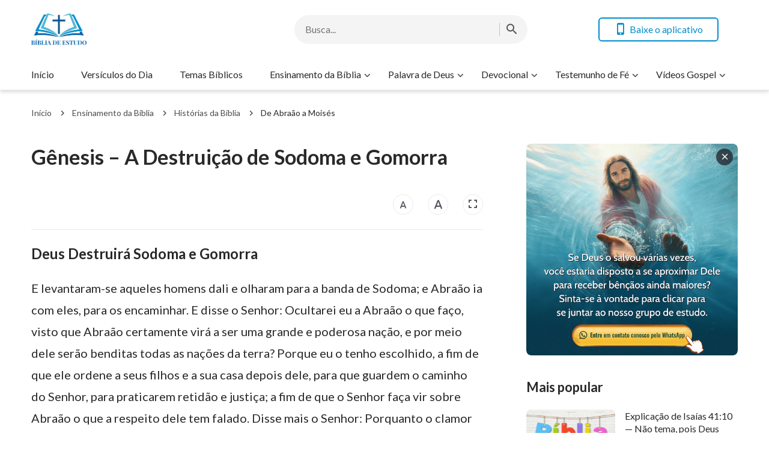

--- FILE ---
content_type: text/html; charset=UTF-8
request_url: https://www.bibliadeestudo.org/destruction-of-sodom-and-gomorrah.html
body_size: 16581
content:
<!DOCTYPE html>
<html dir="ltr" lang="pt-PT" prefix="og: https://ogp.me/ns#">
<head>
	<meta charset="UTF-8">
	<meta http-equiv='Content-Type' content='text/html; charset=utf-8' />
	<meta name="viewport" content="width=device-width, maximum-scale=1, minimum-scale=1, initial-scale=1, user-scalable=no, shrink-to-fit=no">
	<meta name="format-detection" content="telephone=no">
	<link rel="profile" href="https://gmpg.org/xfn/11">
	<!-- google fonts -->
		<link rel="preconnect" href="https://fonts.gstatic.com">
	<link href="https://fonts.googleapis.com/css2?family=Lato:wght@400;700&display=swap" rel="stylesheet">
	<!-- fonts icon -->
	<link rel="preload" as="style" href="https://centereu.kingdomsalvation.org/cdn/zq/common/zq-components/fonts/style.css?v=240925">
	<link rel="stylesheet" href="https://centereu.kingdomsalvation.org/cdn/zq/common/zq-components/fonts/style.css?v=240925">
	<!-- framework -->
	<link rel="preload" as="style" href="https://www.bibliadeestudo.org/wp-content/themes/genesis-child/static/dist/framework/framework-pt.min.css?v=240925">
	<link rel="stylesheet" href="https://www.bibliadeestudo.org/wp-content/themes/genesis-child/static/dist/framework/framework-pt.min.css?v=240925">
	<!-- zq-components -->
	<link rel="preload" as="style" href="https://centereu.kingdomsalvation.org/cdn/zq/common/zq-components/css/zq-components.css?v=240925">
	<link rel="stylesheet" href="https://centereu.kingdomsalvation.org/cdn/zq/common/zq-components/css/zq-components.css?v=240925">
	<!-- header css -->
	<link rel="preload" as="style" href="https://centereu.kingdomsalvation.org/cdn/zq/common/findshepherd/header/header.min.css?v=240925">
	<link rel="stylesheet" type="text/css" href="https://centereu.kingdomsalvation.org/cdn/zq/common/findshepherd/header/header.min.css?v=240925">
	<!-- footer css -->
	<link rel="stylesheet" type="text/css" href="https://centereu.kingdomsalvation.org/cdn/zq/common/findshepherd/footer/footer02.min.css?v=240925" media="print" onload="this.media='all'">
	<title>Gênesis – A Destruição de Sodoma e Gomorra | BÍBLIA DE ESTUDO</title>

		<!-- All in One SEO 4.5.6 - aioseo.com -->
		<meta name="description" content="A Destruição de Sodoma e Gomorra: ...Então o Senhor, da sua parte, fez chover do céu enxofre e fogo sobre Sodoma e Gomorra. E subverteu aquelas cidades e toda a planície, e todos os moradores das cidades, e o que nascia da terra. Mas a mulher de Ló olhou para trás e ficou convertida em uma estátua de sal. E Abraão levantou-se de madrugada, e foi ao lugar onde estivera em pé diante do Senhor." />
		<meta name="robots" content="max-image-preview:large" />
		<link rel="canonical" href="https://www.bibliadeestudo.org/destruction-of-sodom-and-gomorrah.html" />
		<meta name="generator" content="All in One SEO (AIOSEO) 4.5.6" />
		<meta property="og:locale" content="pt_PT" />
		<meta property="og:site_name" content="BÍBLIA DE ESTUDO | A Site do Evangelho da BÍBLIA DE ESTUDO ajuda os cristãos a estudar melhor a Bíblia." />
		<meta property="og:type" content="article" />
		<meta property="og:title" content="Gênesis – A Destruição de Sodoma e Gomorra | BÍBLIA DE ESTUDO" />
		<meta property="og:description" content="A Destruição de Sodoma e Gomorra: ...Então o Senhor, da sua parte, fez chover do céu enxofre e fogo sobre Sodoma e Gomorra. E subverteu aquelas cidades e toda a planície, e todos os moradores das cidades, e o que nascia da terra. Mas a mulher de Ló olhou para trás e ficou convertida em uma estátua de sal. E Abraão levantou-se de madrugada, e foi ao lugar onde estivera em pé diante do Senhor." />
		<meta property="og:url" content="https://www.bibliadeestudo.org/destruction-of-sodom-and-gomorrah.html" />
		<meta property="og:image" content="https://www.bibliadeestudo.org/wp-content/uploads/2018/12/The-Destruction-of-Sodom-and-Gomorrah.jpg?v=240925" />
		<meta property="og:image:secure_url" content="https://www.bibliadeestudo.org/wp-content/uploads/2018/12/The-Destruction-of-Sodom-and-Gomorrah.jpg?v=240925" />
		<meta property="og:image:width" content="640" />
		<meta property="og:image:height" content="360" />
		<meta property="article:published_time" content="2018-12-11T13:52:51+00:00" />
		<meta property="article:modified_time" content="2019-10-11T09:59:07+00:00" />
		<meta name="twitter:card" content="summary" />
		<meta name="twitter:title" content="Gênesis – A Destruição de Sodoma e Gomorra | BÍBLIA DE ESTUDO" />
		<meta name="twitter:description" content="A Destruição de Sodoma e Gomorra: ...Então o Senhor, da sua parte, fez chover do céu enxofre e fogo sobre Sodoma e Gomorra. E subverteu aquelas cidades e toda a planície, e todos os moradores das cidades, e o que nascia da terra. Mas a mulher de Ló olhou para trás e ficou convertida em uma estátua de sal. E Abraão levantou-se de madrugada, e foi ao lugar onde estivera em pé diante do Senhor." />
		<meta name="twitter:image" content="https://www.bibliadeestudo.org/wp-content/uploads/2018/12/The-Destruction-of-Sodom-and-Gomorrah.jpg" />
		<script type="application/ld+json" class="aioseo-schema">
			{"@context":"https:\/\/schema.org","@graph":[{"@type":"Article","@id":"https:\/\/www.bibliadeestudo.org\/destruction-of-sodom-and-gomorrah.html#article","name":"G\u00eanesis \u2013 A Destrui\u00e7\u00e3o de Sodoma e Gomorra | B\u00cdBLIA DE ESTUDO","headline":"G\u00eanesis \u2013 A Destrui\u00e7\u00e3o de Sodoma e Gomorra","author":{"@id":"https:\/\/www.bibliadeestudo.org\/author\/StationWebmaster-gGTl9#author"},"publisher":{"@id":"https:\/\/www.bibliadeestudo.org\/#organization"},"image":{"@type":"ImageObject","url":"https:\/\/www.bibliadeestudo.org\/wp-content\/uploads\/2018\/12\/The-Destruction-of-Sodom-and-Gomorrah.jpg","width":640,"height":360,"caption":"G\u00eanesis \u2013 A Destrui\u00e7\u00e3o de Sodoma e Gomorra"},"datePublished":"2018-12-11T13:52:51+00:00","dateModified":"2019-10-11T10:59:07+01:00","inLanguage":"pt-PT","mainEntityOfPage":{"@id":"https:\/\/www.bibliadeestudo.org\/destruction-of-sodom-and-gomorrah.html#webpage"},"isPartOf":{"@id":"https:\/\/www.bibliadeestudo.org\/destruction-of-sodom-and-gomorrah.html#webpage"},"articleSection":"De Abra\u00e3o a Mois\u00e9s, Hist\u00f3ria de Abra\u00e3o"},{"@type":"BreadcrumbList","@id":"https:\/\/www.bibliadeestudo.org\/destruction-of-sodom-and-gomorrah.html#breadcrumblist","itemListElement":[{"@type":"ListItem","@id":"https:\/\/www.bibliadeestudo.org\/#listItem","position":1,"name":"Home"}]},{"@type":"Organization","@id":"https:\/\/www.bibliadeestudo.org\/#organization","name":"B\u00cdBLIA DE ESTUDO","url":"https:\/\/www.bibliadeestudo.org\/"},{"@type":"Person","@id":"https:\/\/www.bibliadeestudo.org\/author\/StationWebmaster-gGTl9#author","url":"https:\/\/www.bibliadeestudo.org\/author\/StationWebmaster-gGTl9","name":"\u7ad9\u957f","image":{"@type":"ImageObject","@id":"https:\/\/www.bibliadeestudo.org\/destruction-of-sodom-and-gomorrah.html#authorImage","url":"https:\/\/secure.gravatar.com\/avatar\/79804aefe435a880cb95da8e215299c5?s=96&d=mm&r=g","width":96,"height":96,"caption":"\u7ad9\u957f"}},{"@type":"WebPage","@id":"https:\/\/www.bibliadeestudo.org\/destruction-of-sodom-and-gomorrah.html#webpage","url":"https:\/\/www.bibliadeestudo.org\/destruction-of-sodom-and-gomorrah.html","name":"G\u00eanesis \u2013 A Destrui\u00e7\u00e3o de Sodoma e Gomorra | B\u00cdBLIA DE ESTUDO","description":"A Destrui\u00e7\u00e3o de Sodoma e Gomorra: ...Ent\u00e3o o Senhor, da sua parte, fez chover do c\u00e9u enxofre e fogo sobre Sodoma e Gomorra. E subverteu aquelas cidades e toda a plan\u00edcie, e todos os moradores das cidades, e o que nascia da terra. Mas a mulher de L\u00f3 olhou para tr\u00e1s e ficou convertida em uma est\u00e1tua de sal. E Abra\u00e3o levantou-se de madrugada, e foi ao lugar onde estivera em p\u00e9 diante do Senhor.","inLanguage":"pt-PT","isPartOf":{"@id":"https:\/\/www.bibliadeestudo.org\/#website"},"breadcrumb":{"@id":"https:\/\/www.bibliadeestudo.org\/destruction-of-sodom-and-gomorrah.html#breadcrumblist"},"author":{"@id":"https:\/\/www.bibliadeestudo.org\/author\/StationWebmaster-gGTl9#author"},"creator":{"@id":"https:\/\/www.bibliadeestudo.org\/author\/StationWebmaster-gGTl9#author"},"image":{"@type":"ImageObject","url":"https:\/\/www.bibliadeestudo.org\/wp-content\/uploads\/2018\/12\/The-Destruction-of-Sodom-and-Gomorrah.jpg","@id":"https:\/\/www.bibliadeestudo.org\/destruction-of-sodom-and-gomorrah.html\/#mainImage","width":640,"height":360,"caption":"G\u00eanesis \u2013 A Destrui\u00e7\u00e3o de Sodoma e Gomorra"},"primaryImageOfPage":{"@id":"https:\/\/www.bibliadeestudo.org\/destruction-of-sodom-and-gomorrah.html#mainImage"},"datePublished":"2018-12-11T13:52:51+00:00","dateModified":"2019-10-11T10:59:07+01:00"},{"@type":"WebSite","@id":"https:\/\/www.bibliadeestudo.org\/#website","url":"https:\/\/www.bibliadeestudo.org\/","name":"B\u00cdBLIA DE ESTUDO","description":"A Site do Evangelho da B\u00cdBLIA DE ESTUDO ajuda os crist\u00e3os a estudar melhor a B\u00edblia.","inLanguage":"pt-PT","publisher":{"@id":"https:\/\/www.bibliadeestudo.org\/#organization"}}]}
		</script>
		<!-- All in One SEO -->

<link rel='dns-prefetch' href='//centereu.kingdomsalvation.org' />
<link rel="alternate" type="application/rss+xml" title="BÍBLIA DE ESTUDO &raquo; Feed" href="https://www.bibliadeestudo.org/feed" />
<link rel="alternate" type="application/rss+xml" title="BÍBLIA DE ESTUDO &raquo; Feed de comentários" href="https://www.bibliadeestudo.org/comments/feed" />
<link rel="alternate" type="application/rss+xml" title="Feed de comentários de BÍBLIA DE ESTUDO &raquo; Gênesis – A Destruição de Sodoma e Gomorra" href="https://www.bibliadeestudo.org/destruction-of-sodom-and-gomorrah.html/feed" />
<style id='classic-theme-styles-inline-css' type='text/css'>
/*! This file is auto-generated */
.wp-block-button__link{color:#fff;background-color:#32373c;border-radius:9999px;box-shadow:none;text-decoration:none;padding:calc(.667em + 2px) calc(1.333em + 2px);font-size:1.125em}.wp-block-file__button{background:#32373c;color:#fff;text-decoration:none}
</style>
<style id='global-styles-inline-css' type='text/css'>
body{--wp--preset--color--black: #000000;--wp--preset--color--cyan-bluish-gray: #abb8c3;--wp--preset--color--white: #ffffff;--wp--preset--color--pale-pink: #f78da7;--wp--preset--color--vivid-red: #cf2e2e;--wp--preset--color--luminous-vivid-orange: #ff6900;--wp--preset--color--luminous-vivid-amber: #fcb900;--wp--preset--color--light-green-cyan: #7bdcb5;--wp--preset--color--vivid-green-cyan: #00d084;--wp--preset--color--pale-cyan-blue: #8ed1fc;--wp--preset--color--vivid-cyan-blue: #0693e3;--wp--preset--color--vivid-purple: #9b51e0;--wp--preset--gradient--vivid-cyan-blue-to-vivid-purple: linear-gradient(135deg,rgba(6,147,227,1) 0%,rgb(155,81,224) 100%);--wp--preset--gradient--light-green-cyan-to-vivid-green-cyan: linear-gradient(135deg,rgb(122,220,180) 0%,rgb(0,208,130) 100%);--wp--preset--gradient--luminous-vivid-amber-to-luminous-vivid-orange: linear-gradient(135deg,rgba(252,185,0,1) 0%,rgba(255,105,0,1) 100%);--wp--preset--gradient--luminous-vivid-orange-to-vivid-red: linear-gradient(135deg,rgba(255,105,0,1) 0%,rgb(207,46,46) 100%);--wp--preset--gradient--very-light-gray-to-cyan-bluish-gray: linear-gradient(135deg,rgb(238,238,238) 0%,rgb(169,184,195) 100%);--wp--preset--gradient--cool-to-warm-spectrum: linear-gradient(135deg,rgb(74,234,220) 0%,rgb(151,120,209) 20%,rgb(207,42,186) 40%,rgb(238,44,130) 60%,rgb(251,105,98) 80%,rgb(254,248,76) 100%);--wp--preset--gradient--blush-light-purple: linear-gradient(135deg,rgb(255,206,236) 0%,rgb(152,150,240) 100%);--wp--preset--gradient--blush-bordeaux: linear-gradient(135deg,rgb(254,205,165) 0%,rgb(254,45,45) 50%,rgb(107,0,62) 100%);--wp--preset--gradient--luminous-dusk: linear-gradient(135deg,rgb(255,203,112) 0%,rgb(199,81,192) 50%,rgb(65,88,208) 100%);--wp--preset--gradient--pale-ocean: linear-gradient(135deg,rgb(255,245,203) 0%,rgb(182,227,212) 50%,rgb(51,167,181) 100%);--wp--preset--gradient--electric-grass: linear-gradient(135deg,rgb(202,248,128) 0%,rgb(113,206,126) 100%);--wp--preset--gradient--midnight: linear-gradient(135deg,rgb(2,3,129) 0%,rgb(40,116,252) 100%);--wp--preset--font-size--small: 13px;--wp--preset--font-size--medium: 20px;--wp--preset--font-size--large: 36px;--wp--preset--font-size--x-large: 42px;--wp--preset--spacing--20: 0.44rem;--wp--preset--spacing--30: 0.67rem;--wp--preset--spacing--40: 1rem;--wp--preset--spacing--50: 1.5rem;--wp--preset--spacing--60: 2.25rem;--wp--preset--spacing--70: 3.38rem;--wp--preset--spacing--80: 5.06rem;--wp--preset--shadow--natural: 6px 6px 9px rgba(0, 0, 0, 0.2);--wp--preset--shadow--deep: 12px 12px 50px rgba(0, 0, 0, 0.4);--wp--preset--shadow--sharp: 6px 6px 0px rgba(0, 0, 0, 0.2);--wp--preset--shadow--outlined: 6px 6px 0px -3px rgba(255, 255, 255, 1), 6px 6px rgba(0, 0, 0, 1);--wp--preset--shadow--crisp: 6px 6px 0px rgba(0, 0, 0, 1);}:where(.is-layout-flex){gap: 0.5em;}:where(.is-layout-grid){gap: 0.5em;}body .is-layout-flow > .alignleft{float: left;margin-inline-start: 0;margin-inline-end: 2em;}body .is-layout-flow > .alignright{float: right;margin-inline-start: 2em;margin-inline-end: 0;}body .is-layout-flow > .aligncenter{margin-left: auto !important;margin-right: auto !important;}body .is-layout-constrained > .alignleft{float: left;margin-inline-start: 0;margin-inline-end: 2em;}body .is-layout-constrained > .alignright{float: right;margin-inline-start: 2em;margin-inline-end: 0;}body .is-layout-constrained > .aligncenter{margin-left: auto !important;margin-right: auto !important;}body .is-layout-constrained > :where(:not(.alignleft):not(.alignright):not(.alignfull)){max-width: var(--wp--style--global--content-size);margin-left: auto !important;margin-right: auto !important;}body .is-layout-constrained > .alignwide{max-width: var(--wp--style--global--wide-size);}body .is-layout-flex{display: flex;}body .is-layout-flex{flex-wrap: wrap;align-items: center;}body .is-layout-flex > *{margin: 0;}body .is-layout-grid{display: grid;}body .is-layout-grid > *{margin: 0;}:where(.wp-block-columns.is-layout-flex){gap: 2em;}:where(.wp-block-columns.is-layout-grid){gap: 2em;}:where(.wp-block-post-template.is-layout-flex){gap: 1.25em;}:where(.wp-block-post-template.is-layout-grid){gap: 1.25em;}.has-black-color{color: var(--wp--preset--color--black) !important;}.has-cyan-bluish-gray-color{color: var(--wp--preset--color--cyan-bluish-gray) !important;}.has-white-color{color: var(--wp--preset--color--white) !important;}.has-pale-pink-color{color: var(--wp--preset--color--pale-pink) !important;}.has-vivid-red-color{color: var(--wp--preset--color--vivid-red) !important;}.has-luminous-vivid-orange-color{color: var(--wp--preset--color--luminous-vivid-orange) !important;}.has-luminous-vivid-amber-color{color: var(--wp--preset--color--luminous-vivid-amber) !important;}.has-light-green-cyan-color{color: var(--wp--preset--color--light-green-cyan) !important;}.has-vivid-green-cyan-color{color: var(--wp--preset--color--vivid-green-cyan) !important;}.has-pale-cyan-blue-color{color: var(--wp--preset--color--pale-cyan-blue) !important;}.has-vivid-cyan-blue-color{color: var(--wp--preset--color--vivid-cyan-blue) !important;}.has-vivid-purple-color{color: var(--wp--preset--color--vivid-purple) !important;}.has-black-background-color{background-color: var(--wp--preset--color--black) !important;}.has-cyan-bluish-gray-background-color{background-color: var(--wp--preset--color--cyan-bluish-gray) !important;}.has-white-background-color{background-color: var(--wp--preset--color--white) !important;}.has-pale-pink-background-color{background-color: var(--wp--preset--color--pale-pink) !important;}.has-vivid-red-background-color{background-color: var(--wp--preset--color--vivid-red) !important;}.has-luminous-vivid-orange-background-color{background-color: var(--wp--preset--color--luminous-vivid-orange) !important;}.has-luminous-vivid-amber-background-color{background-color: var(--wp--preset--color--luminous-vivid-amber) !important;}.has-light-green-cyan-background-color{background-color: var(--wp--preset--color--light-green-cyan) !important;}.has-vivid-green-cyan-background-color{background-color: var(--wp--preset--color--vivid-green-cyan) !important;}.has-pale-cyan-blue-background-color{background-color: var(--wp--preset--color--pale-cyan-blue) !important;}.has-vivid-cyan-blue-background-color{background-color: var(--wp--preset--color--vivid-cyan-blue) !important;}.has-vivid-purple-background-color{background-color: var(--wp--preset--color--vivid-purple) !important;}.has-black-border-color{border-color: var(--wp--preset--color--black) !important;}.has-cyan-bluish-gray-border-color{border-color: var(--wp--preset--color--cyan-bluish-gray) !important;}.has-white-border-color{border-color: var(--wp--preset--color--white) !important;}.has-pale-pink-border-color{border-color: var(--wp--preset--color--pale-pink) !important;}.has-vivid-red-border-color{border-color: var(--wp--preset--color--vivid-red) !important;}.has-luminous-vivid-orange-border-color{border-color: var(--wp--preset--color--luminous-vivid-orange) !important;}.has-luminous-vivid-amber-border-color{border-color: var(--wp--preset--color--luminous-vivid-amber) !important;}.has-light-green-cyan-border-color{border-color: var(--wp--preset--color--light-green-cyan) !important;}.has-vivid-green-cyan-border-color{border-color: var(--wp--preset--color--vivid-green-cyan) !important;}.has-pale-cyan-blue-border-color{border-color: var(--wp--preset--color--pale-cyan-blue) !important;}.has-vivid-cyan-blue-border-color{border-color: var(--wp--preset--color--vivid-cyan-blue) !important;}.has-vivid-purple-border-color{border-color: var(--wp--preset--color--vivid-purple) !important;}.has-vivid-cyan-blue-to-vivid-purple-gradient-background{background: var(--wp--preset--gradient--vivid-cyan-blue-to-vivid-purple) !important;}.has-light-green-cyan-to-vivid-green-cyan-gradient-background{background: var(--wp--preset--gradient--light-green-cyan-to-vivid-green-cyan) !important;}.has-luminous-vivid-amber-to-luminous-vivid-orange-gradient-background{background: var(--wp--preset--gradient--luminous-vivid-amber-to-luminous-vivid-orange) !important;}.has-luminous-vivid-orange-to-vivid-red-gradient-background{background: var(--wp--preset--gradient--luminous-vivid-orange-to-vivid-red) !important;}.has-very-light-gray-to-cyan-bluish-gray-gradient-background{background: var(--wp--preset--gradient--very-light-gray-to-cyan-bluish-gray) !important;}.has-cool-to-warm-spectrum-gradient-background{background: var(--wp--preset--gradient--cool-to-warm-spectrum) !important;}.has-blush-light-purple-gradient-background{background: var(--wp--preset--gradient--blush-light-purple) !important;}.has-blush-bordeaux-gradient-background{background: var(--wp--preset--gradient--blush-bordeaux) !important;}.has-luminous-dusk-gradient-background{background: var(--wp--preset--gradient--luminous-dusk) !important;}.has-pale-ocean-gradient-background{background: var(--wp--preset--gradient--pale-ocean) !important;}.has-electric-grass-gradient-background{background: var(--wp--preset--gradient--electric-grass) !important;}.has-midnight-gradient-background{background: var(--wp--preset--gradient--midnight) !important;}.has-small-font-size{font-size: var(--wp--preset--font-size--small) !important;}.has-medium-font-size{font-size: var(--wp--preset--font-size--medium) !important;}.has-large-font-size{font-size: var(--wp--preset--font-size--large) !important;}.has-x-large-font-size{font-size: var(--wp--preset--font-size--x-large) !important;}
.wp-block-navigation a:where(:not(.wp-element-button)){color: inherit;}
:where(.wp-block-post-template.is-layout-flex){gap: 1.25em;}:where(.wp-block-post-template.is-layout-grid){gap: 1.25em;}
:where(.wp-block-columns.is-layout-flex){gap: 2em;}:where(.wp-block-columns.is-layout-grid){gap: 2em;}
.wp-block-pullquote{font-size: 1.5em;line-height: 1.6;}
</style>
<link rel='stylesheet' id='custom-style-global-css' href='https://centereu.kingdomsalvation.org/cdn/zq/common/zq-components/css/lang.css?ver=240925' type='text/css' media='all' />
<link rel="https://api.w.org/" href="https://www.bibliadeestudo.org/wp-json/" /><link rel="alternate" type="application/json" href="https://www.bibliadeestudo.org/wp-json/wp/v2/posts/2835" /><link rel="EditURI" type="application/rsd+xml" title="RSD" href="https://www.bibliadeestudo.org/xmlrpc.php?rsd" />
<meta name="generator" content="WordPress 6.4.7" />
<link rel='shortlink' href='https://www.bibliadeestudo.org/?p=2835' />
<script> window.ghAjax = {"ajaxurl":"https:\/\/www.bibliadeestudo.org\/wp-admin\/admin-ajax.php","security":"c9210af0d6"} </script> 
<meta property="fb:app_id" content="494675437667299" />
        <script type="application/javascript">
            window.$gh_config = {}
            window.$gh_config.comments_lang = "pt_PT"
            window.$gh_config.comments_platform = "facebook"
            window.$gh_config.fb_page_username = ""
        </script>

        <link rel="pingback" href="https://www.bibliadeestudo.org/xmlrpc.php" />
<link rel="icon" href="https://www.bibliadeestudo.org/wp-content/uploads/2018/09/cropped-BÍBLIA-DE-ESTUDO-1-200x200.png" sizes="32x32" />
<link rel="icon" href="https://www.bibliadeestudo.org/wp-content/uploads/2018/09/cropped-BÍBLIA-DE-ESTUDO-1-200x200.png" sizes="192x192" />
<link rel="apple-touch-icon" href="https://www.bibliadeestudo.org/wp-content/uploads/2018/09/cropped-BÍBLIA-DE-ESTUDO-1-200x200.png" />
<meta name="msapplication-TileImage" content="https://www.bibliadeestudo.org/wp-content/uploads/2018/09/cropped-BÍBLIA-DE-ESTUDO-1-480x480.png" />

			<script>
            (function(w,d,s,l,i){
                w[l]=w[l]||[];
                w[l].push({'gtm.start':new Date().getTime(),event:'gtm.js'});
                var f=d.getElementsByTagName(s)[0],j=d.createElement(s),dl=l != 'dataLayer'?'&l='+l:'';
                j.async=true;j.src='https://www.googletagmanager.com/gtm.js?id='+i+dl;
                f.parentNode.insertBefore(j, f);
            })
            (window, document, 'script', 'dataLayer', 'GTM-NGJPMMX');
		</script>
	
</head>

<body class="post-template-default single single-post postid-2835 single-format-standard wp-custom-logo site_template_find bibliadeestudo-pt-PT header-full-width content-sidebar genesis-breadcrumbs-hidden" data_chat_station="true" template_plan1>

	<noscript>
		<iframe src="https://www.googletagmanager.com/ns.html?id=GTM-NGJPMMX" height="0" width="0" style="display:none;visibility:hidden"></iframe>
	</noscript>
<!-- HEADER AD  -->
			<div class="header-commercial-wrap d-xl-none" data-mimetype="image" data-loop="true" data-fixed="false">
					<a href="https://chat.whatsapp.com/HrU962EIFG78fC9V7s1vRZ" class="recom-item messenger-payload"
														data-adname=""
							data-ref="HEADTOP-AD"
							data-mb-img="https://www.bibliadeestudo.org/wp-content/uploads/2025/11/ZB20251102-ZKPT007-PT-750×150-WhatsApp.gif"
							data-tab-img="https://www.bibliadeestudo.org/wp-content/uploads/2025/11/ZB20251102-ZKPT007-PT-1536×190-WhatsApp.gif"
							linkType="page_link"
							target="_blank">
					</a>
			</div>

			<script>
				if ("localStorage" in window) {
					try {
						var closeAd = window.localStorage.getItem("closeAd");
						var newTime = new Date().getTime();
						var oCommercial = document.querySelector(".header-commercial-wrap");
						if (closeAd) {
							var adInfo = JSON.parse(closeAd);
							var days = Math.floor((newTime - adInfo.time) / (1000 * 60 * 60 * 24));
							days < 1 && oCommercial.parentNode.removeChild(oCommercial);
						}
					} catch (error) {
						console.log("Sorry, window no localStorage !");
					}
				}
			</script>
		
<header id="web-header">
	<div class="header-headroom">
		<div class="container">
			<div class="header-perat-area d-flex">
				<a href="https://www.bibliadeestudo.org" class="logo">
					<img class="lazy" data-src="/wp-content/uploads/2021/02/LOGO.png" alt="logo">
					<h1>BÍBLIA DE ESTUDO</h1>
				</a>
				<!-- Search -->
				<!-- search start -->
<div class="js-search-content">
    <form role="search" method="get" class="search-form d-flex" action="https://www.bibliadeestudo.org"
    	data-localhost="https://www.bibliadeestudo.org"
    	no-gcse        data-type="site" >

        <div class="input-plate d-flex">
                        <input type="search" class="search-input search-field" placeholder="Busca..." name="s" autocomplete="off">
            <button class="clear-btn"><i class="icon-close"></i></button>

                        <button class="form-search-btn"><i class="icon-search"></i></button>
                    </div>
        
    </form>
</div>
<!-- search end -->				<!-- app download start -->
				<div class="head-operate d-none d-xl-flex">
										<button class="btn line-btn green-line get-apps"><i class="icon-phone"></i> Baixe o aplicativo</button>
															<script type="text/template" class="template">
						<a href="/easy-bible-topic.html"
						   data-logo="https://static.kingdomsalvation.org/cdn/images/common/Bible-Easy-Apps/Bible_Easy_App_Icon.png"
						   data-title="Baixe nosso App" data-apple-link="https://apps.apple.com/pt/app//id1406453265"
						   data-apple-img="https://static.kingdomsalvation.org/cdn/images/apple-store/App_Store_Badge_PTPT_blk.svg"
						   data-google-link="https://play.google.com/store/apps/details?id=org.biblesearches.easybible&amp;hl=pt"
						   data-google-img="https://static.kingdomsalvation.org/cdn/images/google-play/google-play-badge-PT.png"></a>
					</script>
				</div>
				<!-- app download end -->
				<div class="mb-parat d-flex d-xl-none">
					<button id="h-search-btn"><i class="icon-search"></i></button>
					<button class="btn-icon" id="h-sidenav-btn"><i class="icon-menu"></i></button>
				</div>
			</div>
			<!-- nav start -->
			<ul id="nav-menu" class="menu"><li class="menu-item menu-item-type-post_type menu-item-object-page menu-item-home"><a href="https://www.bibliadeestudo.org/">Início</a></li>
<li class="menu-item menu-item-type-taxonomy menu-item-object-category"><a href="https://www.bibliadeestudo.org/category/versiculo-do-dia">Versículos do Dia</a></li>
<li class="menu-item menu-item-type-taxonomy menu-item-object-category"><a href="https://www.bibliadeestudo.org/category/biblical-themes">Temas Bíblicos</a></li>
<li class="menu-item menu-item-type-custom menu-item-object-custom menu-item-has-children"><a href="https://www.bibliadeestudo.org/category/ensinamento-da-biblia">Ensinamento da Bíblia</a><button class="btn icon-expand-more"></button>
<ul class="sub-menu">
	<li class="menu-item menu-item-type-custom menu-item-object-custom"><a href="https://www.bibliadeestudo.org/category/ensinamento-da-biblia/frases-biblicas">Frases Bíblicas</a></li>
	<li class="menu-item menu-item-type-custom menu-item-object-custom"><a href="https://www.bibliadeestudo.org/category/ensinamento-da-biblia/biblical-reflections">Reflexões Bíblicas</a></li>
	<li class="menu-item menu-item-type-taxonomy menu-item-object-category current-post-ancestor current-menu-item"><a href="https://www.bibliadeestudo.org/category/ensinamento-da-biblia/Bible-Stories">Histórias da Bíblia</a></li>
	<li class="menu-item menu-item-type-taxonomy menu-item-object-category"><a href="https://www.bibliadeestudo.org/category/online-bible">Bíblia Online</a></li>
</ul>
</li>
<li class="menu-item menu-item-type-taxonomy menu-item-object-category menu-item-has-children"><a href="https://www.bibliadeestudo.org/category/palavra-de-Deus">Palavra de Deus</a><button class="btn icon-expand-more"></button>
<ul class="sub-menu">
	<li class="menu-item menu-item-type-taxonomy menu-item-object-category"><a href="https://www.bibliadeestudo.org/category/palavra-de-Deus/God-s-word-for-today">Palavra de Deus para Hoje</a></li>
	<li class="menu-item menu-item-type-taxonomy menu-item-object-category"><a href="https://www.bibliadeestudo.org/category/palavra-de-Deus/word-of-life">Palavra de Vida</a></li>
	<li class="menu-item menu-item-type-taxonomy menu-item-object-category"><a href="https://www.bibliadeestudo.org/category/palavra-de-Deus/knowing-God">Caminho para Conhecer a Deus</a></li>
</ul>
</li>
<li class="menu-item menu-item-type-taxonomy menu-item-object-category menu-item-has-children"><a href="https://www.bibliadeestudo.org/category/daily-devotional">Devocional</a><button class="btn icon-expand-more"></button>
<ul class="sub-menu">
	<li class="menu-item menu-item-type-taxonomy menu-item-object-category"><a href="https://www.bibliadeestudo.org/category/daily-devotional/studies-on-prayer">Estudos sobre Oração</a></li>
	<li class="menu-item menu-item-type-taxonomy menu-item-object-category"><a href="https://www.bibliadeestudo.org/category/daily-devotional/relationship-with-God">Relacionamento com Deus</a></li>
	<li class="menu-item menu-item-type-taxonomy menu-item-object-category"><a href="https://www.bibliadeestudo.org/category/daily-devotional/christian-reflection">Reflexão cristã</a></li>
	<li class="menu-item menu-item-type-taxonomy menu-item-object-category"><a href="https://www.bibliadeestudo.org/category/daily-devotional/pregacao-evangelica">Pregação Evangélica</a></li>
	<li class="menu-item menu-item-type-taxonomy menu-item-object-category"><a href="https://www.bibliadeestudo.org/category/daily-devotional/questions-and-answers">Perguntas e Respostas</a></li>
	<li class="menu-item menu-item-type-custom menu-item-object-custom menu-item-has-children"><a href="https://www.bibliadeestudo.org/category/mensagens-biblicas">Mensagens Bíblicas</a><button class="btn icon-expand-more"></button>
	<ul class="sub-menu">
		<li class="menu-item menu-item-type-taxonomy menu-item-object-category"><a href="https://www.bibliadeestudo.org/category/daily-devotional/mensagens-biblicas/bible-prophecies">Profecias Bíblicas</a></li>
		<li class="menu-item menu-item-type-taxonomy menu-item-object-category"><a href="https://www.bibliadeestudo.org/category/daily-devotional/mensagens-biblicas/return-of-Jesus-Christ">Volta de Jesus Cristo</a></li>
		<li class="menu-item menu-item-type-taxonomy menu-item-object-category"><a href="https://www.bibliadeestudo.org/category/daily-devotional/mensagens-biblicas/incarnation">Encarnação de Deus</a></li>
		<li class="menu-item menu-item-type-taxonomy menu-item-object-category"><a href="https://www.bibliadeestudo.org/category/daily-devotional/mensagens-biblicas/the-final-judgement">O Juízo Final</a></li>
		<li class="menu-item menu-item-type-taxonomy menu-item-object-category"><a href="https://www.bibliadeestudo.org/category/daily-devotional/mensagens-biblicas/knowing-the-voice-of-God">Conhecendo a Voz de Deus</a></li>
		<li class="menu-item menu-item-type-taxonomy menu-item-object-category"><a href="https://www.bibliadeestudo.org/category/daily-devotional/mensagens-biblicas/the-work-of-God">Plano de Salvação de Deus</a></li>
		<li class="menu-item menu-item-type-taxonomy menu-item-object-category"><a href="https://www.bibliadeestudo.org/category/daily-devotional/mensagens-biblicas/entering-the-kingdom-of-heaven">Para entrar no Reino dos Céus</a></li>
		<li class="menu-item menu-item-type-taxonomy menu-item-object-category"><a href="https://www.bibliadeestudo.org/category/daily-devotional/mensagens-biblicas/mystery-of-rapture">Mistério do Arrebatamento</a></li>
		<li class="menu-item menu-item-type-taxonomy menu-item-object-category"><a href="https://www.bibliadeestudo.org/category/daily-devotional/mensagens-biblicas/salvation-and-full-salvation">Ser Salvo e Alcançar Salvação Plena</a></li>
		<li class="menu-item menu-item-type-taxonomy menu-item-object-category"><a href="https://www.bibliadeestudo.org/category/daily-devotional/mensagens-biblicas/names-of-God">Nomes de Deus</a></li>
		<li class="menu-item menu-item-type-taxonomy menu-item-object-category"><a href="https://www.bibliadeestudo.org/category/daily-devotional/mensagens-biblicas/bible-and-God">Bíblia e Deus</a></li>
		<li class="menu-item menu-item-type-taxonomy menu-item-object-category"><a href="https://www.bibliadeestudo.org/category/daily-devotional/mensagens-biblicas/more-themes">Mais Temas</a></li>
	</ul>
</li>
	<li class="menu-item menu-item-type-taxonomy menu-item-object-category menu-item-has-children"><a href="https://www.bibliadeestudo.org/category/gospel-topics">Páginas do Evangelho</a><button class="btn icon-expand-more"></button>
	<ul class="sub-menu">
		<li class="menu-item menu-item-type-custom menu-item-object-custom"><a href="https://www.bibliadeestudo.org//category/gospel-topics/passagens-das-palavras-de-Deus">Passagens das palavras de Deus</a></li>
		<li class="menu-item menu-item-type-custom menu-item-object-custom"><a href="https://www.bibliadeestudo.org/category/gospel-topics/foco-no-evangelho">Foco no Evangelho</a></li>
	</ul>
</li>
	<li class="menu-item menu-item-type-custom menu-item-object-custom"><a href="https://www.bibliadeestudo.org/category/mensagens-de-reflexao-sobre-a-vida">Mensagens de reflexão sobre a vida</a></li>
</ul>
</li>
<li class="menu-item menu-item-type-taxonomy menu-item-object-category menu-item-has-children"><a href="https://www.bibliadeestudo.org/category/testimony-of-faith">Testemunho de Fé</a><button class="btn icon-expand-more"></button>
<ul class="sub-menu">
	<li class="menu-item menu-item-type-taxonomy menu-item-object-category"><a href="https://www.bibliadeestudo.org/category/testimony-of-faith/come-back-to-God">Voltar para Deus</a></li>
	<li class="menu-item menu-item-type-taxonomy menu-item-object-category"><a href="https://www.bibliadeestudo.org/category/testimony-of-faith/spiritual-warfare">Guerra Espiritual</a></li>
	<li class="menu-item menu-item-type-taxonomy menu-item-object-category"><a href="https://www.bibliadeestudo.org/category/testimony-of-faith/God-s-protection">Proteção de Deus</a></li>
	<li class="menu-item menu-item-type-taxonomy menu-item-object-category"><a href="https://www.bibliadeestudo.org/category/testimony-of-faith/persecuted-christians">Cristãos Perseguidos</a></li>
</ul>
</li>
<li class="menu-item menu-item-type-taxonomy menu-item-object-category menu-item-has-children"><a href="https://www.bibliadeestudo.org/category/gospel-videos">Vídeos Gospel</a><button class="btn icon-expand-more"></button>
<ul class="sub-menu">
	<li class="menu-item menu-item-type-taxonomy menu-item-object-category menu-item-has-children"><a href="https://www.bibliadeestudo.org/category/gospel-videos/daily-words-of-God">Palavras diárias de Deus</a><button class="btn icon-expand-more"></button>
	<ul class="sub-menu">
		<li class="menu-item menu-item-type-taxonomy menu-item-object-category"><a href="https://www.bibliadeestudo.org/category/gospel-videos/daily-words-of-God/knowing-God-daily-words-of-God">Conhecendo Deus</a></li>
		<li class="menu-item menu-item-type-taxonomy menu-item-object-category"><a href="https://www.bibliadeestudo.org/category/gospel-videos/daily-words-of-God/the-three-stages-of-work">Os três estágios da obra</a></li>
		<li class="menu-item menu-item-type-taxonomy menu-item-object-category"><a href="https://www.bibliadeestudo.org/category/gospel-videos/daily-words-of-God/God-s-appearance-and-work">A aparição e obra de Deus</a></li>
		<li class="menu-item menu-item-type-taxonomy menu-item-object-category"><a href="https://www.bibliadeestudo.org/category/gospel-videos/daily-words-of-God/judgment-in-the-last-days">O julgamento nos últimos dias</a></li>
		<li class="menu-item menu-item-type-taxonomy menu-item-object-category"><a href="https://www.bibliadeestudo.org/category/gospel-videos/daily-words-of-God/the-incarnation">A encarnação</a></li>
		<li class="menu-item menu-item-type-taxonomy menu-item-object-category"><a href="https://www.bibliadeestudo.org/category/gospel-videos/daily-words-of-God/know-God-s-work">Conhecendo a obra de Deus</a></li>
		<li class="menu-item menu-item-type-taxonomy menu-item-object-category"><a href="https://www.bibliadeestudo.org/category/gospel-videos/daily-words-of-God/God-s-disposition-and-what-He-has-and-is">O caráter de Deus e o que Ele tem e é</a></li>
		<li class="menu-item menu-item-type-taxonomy menu-item-object-category"><a href="https://www.bibliadeestudo.org/category/gospel-videos/daily-words-of-God/mysteries-about-the-bible">Mistérios sobre a Bíblia</a></li>
		<li class="menu-item menu-item-type-taxonomy menu-item-object-category"><a href="https://www.bibliadeestudo.org/category/gospel-videos/daily-words-of-God/exposing-religious-notions">Expondo noções religiosas</a></li>
		<li class="menu-item menu-item-type-taxonomy menu-item-object-category"><a href="https://www.bibliadeestudo.org/category/gospel-videos/daily-words-of-God/exposing-mankind-s-corruption">Expondo a corrupção da humanidade</a></li>
		<li class="menu-item menu-item-type-taxonomy menu-item-object-category"><a href="https://www.bibliadeestudo.org/category/gospel-videos/daily-words-of-God/entry-into-life">Entrada na vida</a></li>
		<li class="menu-item menu-item-type-taxonomy menu-item-object-category"><a href="https://www.bibliadeestudo.org/category/gospel-videos/daily-words-of-God/destinations-and-outcomes">Destinos e desfechos</a></li>
	</ul>
</li>
	<li class="menu-item menu-item-type-custom menu-item-object-custom"><a href="https://www.bibliadeestudo.org/category/gospel-videos/words-of-God">Leituras das Palavras de Deus</a></li>
	<li class="menu-item menu-item-type-taxonomy menu-item-object-category"><a href="https://www.bibliadeestudo.org/category/gospel-videos/movie-trailers">Trailers de Filmes</a></li>
	<li class="menu-item menu-item-type-taxonomy menu-item-object-category"><a href="https://www.bibliadeestudo.org/category/gospel-videos/gospel-movies">Filmes Gospel</a></li>
	<li class="menu-item menu-item-type-taxonomy menu-item-object-category"><a href="https://www.bibliadeestudo.org/category/gospel-videos/movie-selections">Trechos de Filmes</a></li>
	<li class="menu-item menu-item-type-taxonomy menu-item-object-category"><a href="https://www.bibliadeestudo.org/category/gospel-videos/church-life-movies">Filmes sobre a Vida na Igreja</a></li>
	<li class="menu-item menu-item-type-taxonomy menu-item-object-category"><a href="https://www.bibliadeestudo.org/category/gospel-videos/variety-show">Teatro Gospel</a></li>
	<li class="menu-item menu-item-type-taxonomy menu-item-object-category"><a href="https://www.bibliadeestudo.org/category/gospel-videos/gospel-choir">Coral Gospel</a></li>
	<li class="menu-item menu-item-type-taxonomy menu-item-object-category"><a href="https://www.bibliadeestudo.org/category/gospel-videos/gospel-songs">Músicas Gospel</a></li>
	<li class="menu-item menu-item-type-taxonomy menu-item-object-category"><a href="https://www.bibliadeestudo.org/category/gospel-videos/praise-and-worship">Músicas de Louvor</a></li>
	<li class="menu-item menu-item-type-taxonomy menu-item-object-category"><a href="https://www.bibliadeestudo.org/category/gospel-videos/worship-mv">Vídeos de Música Cristã</a></li>
	<li class="menu-item menu-item-type-taxonomy menu-item-object-category"><a href="https://www.bibliadeestudo.org/category/gospel-videos/religious-persecution">Perseguição Religiosa</a></li>
</ul>
</li>
</ul>		</div>
	</div>
</header>

<div id="mobile-sidenav">
	<div class="sidenav-guide">
		<header class="d-flex align-items-center justify-content-between">
			<h4>Menu</h4>
			<button class="sidenav-close"><i class="icon-close"></i></button>
		</header>
		<div class="sidenav-body"></div>
	</div>
</div>

<link rel="stylesheet" type="text/css" href="https://centereu.kingdomsalvation.org/cdn/zq/common/findshepherd/page-reader/page-reader.min.css?v=240925">
  <nav class="container breadcrumbs">
    <ol>
                <li class="breadcrumb-item"><a href="https://www.bibliadeestudo.org">Início</a>
            <i class="icon-navigate-next split"></i>
          </li>
                <li class="breadcrumb-item"><a href="https://www.bibliadeestudo.org/category/ensinamento-da-biblia">Ensinamento da Bíblia</a>
            <i class="icon-navigate-next split"></i>
          </li>
                <li class="breadcrumb-item"><a href="https://www.bibliadeestudo.org/category/ensinamento-da-biblia/Bible-Stories">Histórias da Bíblia</a>
            <i class="icon-navigate-next split"></i>
          </li>
                <li class="breadcrumb-item"><a href="https://www.bibliadeestudo.org/category/ensinamento-da-biblia/Bible-Stories/from-abraham-to-moses">De Abraão a Moisés</a>
            <i class="icon-navigate-next split"></i>
          </li>
          </ol>
  </nav>

<!-- floating audio player -->

<section class="container ">
  <div class="entry-content">
    <div class="row">
      <div class="col-12 col-xl-8 main-part">
        <h1 class="entry-title heading-1">Gênesis – A Destruição de Sodoma e Gomorra</h1>
        <div class="entry-info-wrapper">
          <div class="article-info">              
                                        <div class="views"><span>1,930</span> vista</div>
                                    </div>
          <div class="user-operate">
            <button class="btn-icon btn-float font-cut">
              <i class="icon-font-size cut"></i>
            </button>
            <button class="btn-icon btn-float font-add">
              <i class="icon-font-size"></i>
            </button>
            <button class="btn-icon btn-float screen-full">
              <i class="icon-fullscreen"></i>
              <i class="icon-fullscreen-exit"></i>
            </button>
          </div>
        </div>
        
        <div class="entry-reader-main-part">
          <div id="entry-content-wrapper" class="the-post-cont">
          <h2>Deus Destruirá Sodoma e Gomorra</h2>
<p>E levantaram-se aqueles homens dali e olharam para a banda de Sodoma; e Abraão ia com eles, para os encaminhar. E disse o Senhor: Ocultarei eu a Abraão o que faço, visto que Abraão certamente virá a ser uma grande e poderosa nação, e por meio dele serão benditas todas as nações da terra? Porque eu o tenho escolhido, a fim de que ele ordene a seus filhos e a sua casa depois dele, para que guardem o caminho do Senhor, para praticarem retidão e justiça; a fim de que o Senhor faça vir sobre Abraão o que a respeito dele tem falado. Disse mais o Senhor: Porquanto o clamor de Sodoma e Gomorra se tem multiplicado, e porquanto o seu pecado se tem agravado muito, descerei agora, e verei se em tudo têm praticado segundo o seu clamor, que a mim tem chegado; e se não, sabê-lo-ei.</p>
<p>Então os homens, virando os seus rostos dali, foram-se em direção a Sodoma; mas Abraão ficou ainda em pé diante do Senhor. E chegando-se Abraão, disse: Destruirás também o justo com o ímpio? Se porventura houver cinqüenta justos na cidade, destruirás e não pouparás o lugar por causa dos cinqüenta justos que ali estão? Longe de ti que faças tal coisa, que mates o justo com o ímpio, de modo que o justo seja como o ímpio; esteja isto longe de ti. Não fará justiça o juiz de toda a terra? Então disse o Senhor: Se eu achar em Sodoma cinqüenta justos dentro da cidade, pouparei o lugar todo por causa deles. Tornou-lhe Abraão, dizendo: Eis que agora me atrevi a falar ao Senhor, ainda que sou pó e cinza. Se porventura de cinqüenta justos faltarem cinco, destruirás toda a cidade por causa dos cinco? Respondeu ele: Não a destruirei, se eu achar ali quarenta e cinco. Continuou Abraão ainda a falar-lhe, e disse: Se porventura se acharem ali quarenta? Mais uma vez assentiu: Por causa dos quarenta não o farei. Disse Abraão: Ora, não se ire o Senhor, se eu ainda falar. Se porventura se acharem ali trinta? De novo assentiu: Não o farei, se achar ali trinta. Tornou Abraão: Eis que outra vez me a atrevi a falar ao Senhor. Se porventura se acharem ali vinte? Respondeu-lhe: Por causa dos vinte não a destruirei. Disse ainda Abraão: Ora, não se ire o Senhor, pois só mais esta vez falarei. Se porventura se acharem ali dez? Ainda assentiu o Senhor: Por causa dos dez não a destruirei. E foi-se o Senhor, logo que acabou de falar com Abraão; e Abraão voltou para o seu lugar.</p>
<h2>A Origem dos Moabitas e dos Amonitas</h2>
<p style="text-align: center;"><img loading="lazy" decoding="async" class="wp-image-2949 size-full aligncenter" src="https://www.bibliadeestudo.org/wp-content/uploads/2018/12/The-Destruction-of-Sodom-and-Gomorrah.jpg" alt="Gênesis – A Destruição de Sodoma e Gomorra" width="640" height="360" srcset="https://www.bibliadeestudo.org/wp-content/uploads/2018/12/The-Destruction-of-Sodom-and-Gomorrah.jpg 640w, https://www.bibliadeestudo.org/wp-content/uploads/2018/12/The-Destruction-of-Sodom-and-Gomorrah-480x270.jpg 480w, https://www.bibliadeestudo.org/wp-content/uploads/2018/12/The-Destruction-of-Sodom-and-Gomorrah-200x113.jpg 200w" sizes="(max-width: 640px) 100vw, 640px" /><a href="http://www.freebibleimages.org/illustrations/sodom-gomorrah/" target="_blank" rel="nofollow noopener noreferrer">Sweet Publishing / FreeBibleimages.org</a> <a href="https://creativecommons.org/licenses/by-sa/3.0/" target="_blank" rel="nofollow noopener noreferrer">(CC BY-SA 3.0)</a></p>
<p>tarde chegaram os dois anjos a Sodoma. Ló estava sentado à porta de Sodoma e, vendo-os, levantou-se para os receber; prostrou-se com o rosto em terra, e disse: Eis agora, meus senhores, entrai, peço-vos em casa de vosso servo, e passai nela a noite, e lavai os pés; de madrugada vos levantareis e ireis vosso caminho. Responderam eles: Não; antes na praça passaremos a noite. Entretanto, Ló insistiu muito com eles, pelo que foram com ele e entraram em sua casa; e ele lhes deu um banquete, assando-lhes pães ázimos, e eles comeram. Mas antes que se deitassem, cercaram a casa os homens da cidade, isto é, os homens de Sodoma, tanto os moços como os velhos, sim, todo o povo de todos os lados; e, chamando a Ló, perguntaram-lhe: Onde estão os homens que entraram esta noite em tua casa? Traze-os cá fora a nós, para que os conheçamos. Então Ló saiu-lhes à porta, fechando-a atrás de si, e disse: Meus irmãos, rogo-vos que não procedais tão perversamente; eis aqui, tenho duas filhas que ainda não conheceram varão; eu vo-las trarei para fora, e lhes fareis como bem vos parecer: somente nada façais a estes homens, porquanto entraram debaixo da sombra do meu telhado. Eles, porém, disseram: Sai daí. Disseram mais: Esse indivíduo, como estrangeiro veio aqui habitar, e quer se arvorar em juiz! Agora te faremos mais mal a ti do que a eles. E arremessaram-se sobre o homem, isto é, sobre Ló, e aproximavam-se para arrombar a porta. Aqueles homens, porém, estendendo as mãos, fizeram Ló entrar para dentro da casa, e fecharam a porta; e feriram de cegueira os que estavam do lado de fora, tanto pequenos como grandes, de maneira que cansaram de procurar a porta.</p>
<p>Então disseram os homens a Ló: Tens mais alguém aqui? Teu genro, e teus filhos, e tuas filhas, e todos quantos tens na cidade, tira-os para fora deste lugar; porque nós vamos destruir este lugar, porquanto o seu clamor se tem avolumado diante do Senhor, e o Senhor nos enviou a destruí-lo. Tendo saído Ló, falou com seus genros, que haviam de casar com suas filhas, e disse-lhes: Levantai-vos, saí deste lugar, porque o Senhor há de destruir a cidade. Mas ele pareceu aos seus genros como quem estava zombando.</p>
<p>E ao amanhecer os anjos apertavam com Ló, dizendo: levanta-te, toma tua mulher e tuas duas filhas que aqui estão, para que não pereças no castigo da cidade. Ele, porém, se demorava; pelo que os homens pegaram-lhe pela mão a ele, à sua mulher, e às suas filhas, sendo-lhe misericordioso o Senhor. Assim o tiraram e o puseram fora da cidade. Quando os tinham tirado para fora, disse um deles: Escapa-te, salva tua vida; não olhes para trás de ti, nem te detenhas em toda esta planície; escapa-te lá para o monte, para que não pereças. Respondeu-lhe Ló: Ah, assim não, meu Senhor! Eis que agora o teu servo tem achado graça aos teus olhos, e tens engrandecido a tua misericórdia que a mim me fizeste, salvando-me a vida; mas eu não posso escapar-me para o monte; não seja caso me apanhe antes este mal, e eu morra. Eis ali perto aquela cidade, para a qual eu posso fugir, e é pequena. Permite que eu me escape para lá (porventura não é pequena?), e viverá a minha alma. Disse-lhe: Quanto a isso também te hei atendido, para não subverter a cidade de que acabas de falar. Apressa-te, escapa-te para lá; porque nada poderei fazer enquanto não tiveres ali chegado. Por isso se chamou o nome da cidade Zoar.</p>
<h2>A Destruição de Sodoma e Gomorra</h2>
<p><img loading="lazy" decoding="async" class="size-full wp-image-2950 aligncenter" src="https://www.bibliadeestudo.org/wp-content/uploads/2018/12/The-Destruction-of-Sodom-and-Gomorrah-2.jpg" alt="A Destruição de Sodoma e Gomorra" width="640" height="360" srcset="https://www.bibliadeestudo.org/wp-content/uploads/2018/12/The-Destruction-of-Sodom-and-Gomorrah-2.jpg 640w, https://www.bibliadeestudo.org/wp-content/uploads/2018/12/The-Destruction-of-Sodom-and-Gomorrah-2-480x270.jpg 480w, https://www.bibliadeestudo.org/wp-content/uploads/2018/12/The-Destruction-of-Sodom-and-Gomorrah-2-200x113.jpg 200w" sizes="(max-width: 640px) 100vw, 640px" /></p>
<p>Tinha saído o sol sobre a terra, quando Ló entrou em Zoar. Então o Senhor, da sua parte, fez chover do céu enxofre e fogo sobre Sodoma e Gomorra. E subverteu aquelas cidades e toda a planície, e todos os moradores das cidades, e o que nascia da terra. Mas a mulher de Ló olhou para trás e ficou convertida em uma estátua de sal. E Abraão levantou-se de madrugada, e foi ao lugar onde estivera em pé diante do Senhor; e, contemplando Sodoma e Gomorra e toda a terra da planície, viu que subia da terra fumaça como a de uma fornalha. Ora, aconteceu que, destruindo Deus as cidades da planície, lembrou-se de Abraão, e tirou Ló do meio da destruição, ao subverter aquelas cidades em que Ló habitara.</p>
<h2>Anjos salvam Ló e família da destruição de Sodoma e Gomorra</h2>
<p>E subiu Ló de Zoar, e habitou no monte, e as suas duas filhas com ele; porque temia habitar em Zoar; e habitou numa caverna, ele e as suas duas filhas. Então a primogênita disse à menor: Nosso pai é já velho, e não há varão na terra que entre a nós, segundo o costume de toda a terra; vem, demos a nosso pai vinho a beber, e deitemo-nos com ele, para que conservemos a descendência de nosso pai. Deram, pois, a seu pai vinho a beber naquela noite; e, entrando a primogênita, deitou-se com seu pai; e não percebeu ele quando ela se deitou, nem quando se levantou. No dia seguinte disse a primogênita à menor: Eis que eu ontem à noite me deitei com meu pai; demos-lhe vinho a beber também esta noite; e então, entrando tu, deita-te com ele, para que conservemos a descendência de nosso pai. Tornaram, pois, a dar a seu pai vinho a beber também naquela noite; e, levantando-se a menor, deitou-se com ele; e não percebeu ele quando ela se deitou, nem quando se levantou. Assim as duas filhas de Ló conceberam de seu pai. A primogênita deu a luz a um filho, e chamou-lhe Moabe; este é o pai dos moabitas de hoje. A menor também deu à luz um filho, e chamou-lhe Ben-Ami; este é o pai dos amonitas de hoje.</p>
<p><strong>Voltar para:</strong> <a class="archive taxonomy category current-item" title="跳转到 Histórias da Bíblia 分类下的文章." href="https://www.bibliadeestudo.org/category/bible-reading/Bible-Stories" target="_blank" rel="noopener noreferrer">Histórias da Bíblia</a></p>
<p><span><strong>Veja também:</strong></span></p>
<p><a href="/God-must-destroy-sodom.html" target="_blank" rel="noopener noreferrer">Deus deve destruir Sodoma</a></p>
<p><a href="/sodoma-enraging-God.html" target="_blank" rel="noopener noreferrer">A corrupção de Sodoma: enfurecedora para o homem, encolerizadora para Deus</a></p>
<p><a href="/sodom-devastated.html" target="_blank" rel="noopener noreferrer">Sodoma é devastada por ofender a ira de Deus</a></p>
<p><a href="/the-sin-of-sodom.html" target="_blank" rel="noopener noreferrer">Depois da repetida resistência e hostilidade de Sodoma a Ele, Deus a erradica por completo</a></p>
<div id="gtx-trans" style="position: absolute; left: -104px; top: 2449.34px;">
<div class="gtx-trans-icon"></div>
</div>
          </div>
          <div class="dropdown-more d-none justify-content-center">
            <a href="javascript:;" class="btn green-light large18-btn line-see-more">
              Mostre mais            </a>
          </div>
        </div>
        
        <div class="article-share-box">
          <div class="a2a_kit a2a_kit_size_32 a2a_default_style  " data-a2a-title="Gênesis – A Destruição de Sodoma e Gomorra" data-a2a-url="https://www.bibliadeestudo.org/destruction-of-sodom-and-gomorrah.html"><a class="a2a_button_facebook">
                                <img class="lazy" data-src="https://static.kingdomsalvation.org/cdn/v3/sources/plateform-icons/Facebook.svg" alt="" width="100%">
                            </a><a class="a2a_button_whatsapp">
                                <img class="lazy" data-src="https://static.kingdomsalvation.org/cdn/v3/sources/plateform-icons/WhatsApp_Green.svg" alt="" width="100%">
                            </a><a class="a2a_button_twitter">
                                <img class="lazy" data-src="https://static.kingdomsalvation.org/cdn/v3/sources/plateform-icons/Twitter.svg" alt="" width="100%">
                            </a><a class="a2a_dd" href="https://www.addtoany.com/share"><img class="lazy" data-src="https://static.kingdomsalvation.org/cdn/v3/sources/images/common/public/Any_ditch.svg?t=240925" width="100%" alt=""></a></div>        </div>

                <section class="related-tags">
          <span>Tags:</span>
                    <a href="https://www.bibliadeestudo.org/tag/Historia-de-Abraao" class="btn-tags">História de Abraão</a>
                  </section>
        
        <div class="trust-attach">
          <div class="page-reader-pre-part ">
                      <a href="https://www.bibliadeestudo.org/Isaac-and-Rebecca.html">
              <div class="icon-box d-none d-md-block"><i class="icon-left-arrow"></i></div>
              <div class="part-title">
                <span>Anterior</span>
                <p>Gênesis – Isaque e Rebeca - Uma linda história de amor na Bíblia</p>
              </div>
            </a>
                    </div>

          <div class="page-reader-next-part ">
                      <a href="https://www.bibliadeestudo.org/abram-is-named-abraham.html" >
              <div class="part-title">
                <span>Próximo</span>
                <p>Gênesis - Aliança de Deus com Abraão</p>
              </div>
              <div class="icon-box d-none d-md-block"><i class="icon-right-arrow"></i></div>
            </a>
                    </div>
        </div>

        <!-- custom chats -->
        
                    <div class="container panel plan1">
                <div class="popular-call-action-img-and-text">
                                                                        <div class="call_messenger">
                                <a class="messenger-payload js-confirm-privacy" href="https://m.me/godfootstepspt?ref=website--sjxx" target="_blank" data-title="messenger" data-ref="CALLACTION"  data-privacy="true" data-option={"showType":"modal","fullScreen":true,"storageName":"call_messenger","trigger":true} >
                                    <picture>
                                        <source media="(min-width: 768px)" data-srcset="https://www.bibliadeestudo.org/wp-content/uploads/2024/02/YPC-如果你相信上帝和祈祷的力量-请加入祈祷小组-我们一起祷告获得神的帮助与祝福-ZB20240210-ZKPT004-PT-MESS-1248x275-1.jpg" type="image/jpeg">
                                        <source media="(max-width: 768px)" data-srcset="https://www.bibliadeestudo.org/wp-content/uploads/2024/02/YPC-如果你相信上帝和祈祷的力量-请加入祈祷小组-我们一起祷告获得神的帮助与祝福-ZB20240210-ZKPT004-PT-MESS-750x920-1.jpg" type="image/jpeg">
                                        <img class="lazy" data-src="https://www.bibliadeestudo.org/wp-content/uploads/2024/02/YPC-如果你相信上帝和祈祷的力量-请加入祈祷小组-我们一起祷告获得神的帮助与祝福-ZB20240210-ZKPT004-PT-MESS-1248x275-1.jpg">
                                    </picture>
                                </a>
                            </div>
                                                            </div>
            </div>
            
        <!-- related article -->
        <div class="related-posts-content related-posts-sb">
          <h3 class="rel-title">Talvez Você Goste</h3>
          <div class="related-posts">
                                      <div class="list list-card article-card">
              <div class="card-img">
                <a href="https://www.bibliadeestudo.org/Jacob-meets-Rachel.html" class="">
                  <picture>
                    <source type="image/jpeg"
                      data-srcset="https://www.bibliadeestudo.org/wp-content/uploads/2018/12/Genesis-Jacob-and-Rachel.jpg">
                    <img class="lazy" alt="Gênesis – Jacó e Raquel"
                      data-src="https://www.bibliadeestudo.org/wp-content/uploads/2018/12/Genesis-Jacob-and-Rachel.jpg">
                  </picture>
                </a>
              </div>
              <div class="card-title">
                <p><a href="https://www.bibliadeestudo.org/Jacob-meets-Rachel.html"
                    title="Gênesis – Jacó e Raquel">Gênesis – Jacó e Raquel</a>
                </p>
                <span class="desc">Jacó Encontra Raquel Então pôs-se Jacó a caminho e chegou à terra dos filhos do Oriente. E olhando, viu ali um poço no campo, e três rebanhos de ovelhas deitadas junto dele; pois desse poço se dava de beber aos rebanhos; e havia uma grande pedra sobre a boca do poço. Ajuntavam-se ali todos os [&hellip;]</span>
              </div>
            </div>
                                                    <div class="list list-card article-card">
              <div class="card-img">
                <a href="https://www.bibliadeestudo.org/Jeova-chama-moises.html" class="">
                  <picture>
                    <source type="image/jpeg"
                      data-srcset="https://www.bibliadeestudo.org/wp-content/uploads/2019/01/êxodo-Jeová-chama-moisés-para-subir-ao-topo-do-monte-sinai.jpg">
                    <img class="lazy" alt="Êxodo - Jeová Chama Moisés para Subir ao Topo do Monte Sinai"
                      data-src="https://www.bibliadeestudo.org/wp-content/uploads/2019/01/êxodo-Jeová-chama-moisés-para-subir-ao-topo-do-monte-sinai.jpg">
                  </picture>
                </a>
              </div>
              <div class="card-title">
                <p><a href="https://www.bibliadeestudo.org/Jeova-chama-moises.html"
                    title="Êxodo - Jeová Chama Moisés para Subir ao Topo do Monte Sinai">Êxodo - Jeová Chama Moisés para Subir ao Topo do Monte Sinai</a>
                </p>
                <span class="desc">Jeová Chama Moisés para Subir ao Topo do Monte Sinai Depois disse o Senhor a Moisés: Sobe a mim ao monte, e espera ali; e dar-te-ei tábuas de pedra, e a lei, e os mandamentos que tenho escrito, para lhos ensinares. E levantando-se Moisés com Josué, seu servidor, subiu ao monte de Deus, tendo dito [&hellip;]</span>
              </div>
            </div>
                                                    <div class="list list-card article-card">
              <div class="card-img">
                <a href="https://www.bibliadeestudo.org/hannah-gives-samuel-to-Jehovah.html" class="">
                  <picture>
                    <source type="image/jpeg"
                      data-srcset="https://www.bibliadeestudo.org/wp-content/uploads/2019/07/historia-de-ana-e-samuel.jpg">
                    <img class="lazy" alt="História de Ana e Samuel - Ana Dá Samuel a Jeová"
                      data-src="https://www.bibliadeestudo.org/wp-content/uploads/2019/07/historia-de-ana-e-samuel.jpg">
                  </picture>
                </a>
              </div>
              <div class="card-title">
                <p><a href="https://www.bibliadeestudo.org/hannah-gives-samuel-to-Jehovah.html"
                    title="História de Ana e Samuel - Ana Dá Samuel a Jeová">História de Ana e Samuel - Ana Dá Samuel a Jeová</a>
                </p>
                <span class="desc">Subiu, pois aquele homem, Elcana, com toda a sua casa, para oferecer ao Senhor o sacrifício anual e cumprir o seu voto. Ana, porém, não subiu, pois disse a seu marido: Quando o menino for desmamado, então e levarei, para que apareça perante o Senhor, e lá fique para sempre. E Elcana, seu marido, lhe [&hellip;]</span>
              </div>
            </div>
                                                    <div class="list list-card article-card">
              <div class="card-img">
                <a href="https://www.bibliadeestudo.org/earth-and-of-all-things-by-God.html" class="">
                  <picture>
                    <source type="image/jpeg"
                      data-srcset="https://www.bibliadeestudo.org/wp-content/uploads/2018/12/The-Creation-of-the-Heavens-and-the-Earth-and-All-Things-by-God.jpg">
                    <img class="lazy" alt="Gênesis - A Criação dos Céus e da Terra e de Todas as Coisas por Deus"
                      data-src="https://www.bibliadeestudo.org/wp-content/uploads/2018/12/The-Creation-of-the-Heavens-and-the-Earth-and-All-Things-by-God.jpg">
                  </picture>
                </a>
              </div>
              <div class="card-title">
                <p><a href="https://www.bibliadeestudo.org/earth-and-of-all-things-by-God.html"
                    title="Gênesis - A Criação dos Céus e da Terra e de Todas as Coisas por Deus">Gênesis - A Criação dos Céus e da Terra e de Todas as Coisas por Deus</a>
                </p>
                <span class="desc">A Criação dos Céus e da Terra e de Todas as Coisas por Deus No princípio criou Deus os céus e a terra. A terra era sem forma e vazia; e havia trevas sobre a face do abismo, mas o Espírito de Deus pairava sobre a face das águas. Disse Deus: haja luz. E houve [&hellip;]</span>
              </div>
            </div>
                                    </div>
        </div>
        <!-- comment plugin -->
        <div class="container panel plan1 d-none">
	            <h2 class="rel-title">Deixe uma resposta</h2>
	        </div>
      </div>
      <div class="col-12 col-xl-4 sidebar-part">
                <div class="aside-commercial-wrap">
            <div class="popular-commercial-picture" data-mimetype="image" data-loop="true">
              <a href="https://chat.whatsapp.com/HrU962EIFG78fC9V7s1vRZ" class="recom-item messenger-payload" target="_blank"
                data-ref="sidebar"
                data-pc-img="https://www.bibliadeestudo.org/wp-content/uploads/2025/11/ZB20251102-ZKPT007-PT-1000×1000-WhatsApp.gif"
                data-title="">
              </a>
            </div>
        </div>
                      <div class="panel-aside">
          <div class="sidebar-box">
            <h2 class="default-title">Mais popular</h2>
            <section class="article-box layout-7 mobile-layout">
              <div class="article-list row">
                                  <div class="article-card col-12">
                    <div class="article-card-cover">
                      <a href="https://www.bibliadeestudo.org/isaiah-41-10.html"><img src="https://www.bibliadeestudo.org/wp-content/uploads/2023/05/BIBLIA-DE-ESTUDO-480x270.jpg?v=240925" alt=""></a>
                    </div>
                    <div class="article-card-body">
                      <div class="article-card-meta">
                        <div class="article-card-title">
                          <a href="https://www.bibliadeestudo.org/isaiah-41-10.html">
                            Explicação de Isaías 41:10 — Não tema, pois Deus está conosco                          </a>
                        </div>
                      </div>
                    </div>
                  </div>
                                  <div class="article-card col-12">
                    <div class="article-card-cover">
                      <a href="https://www.bibliadeestudo.org/jeremias-33-3.html"><img src="https://www.bibliadeestudo.org/wp-content/uploads/2023/05/BIBLIA-DE-ESTUDO-480x270.jpg?v=240925" alt=""></a>
                    </div>
                    <div class="article-card-body">
                      <div class="article-card-meta">
                        <div class="article-card-title">
                          <a href="https://www.bibliadeestudo.org/jeremias-33-3.html">
                            Explicação de Jeremias 33:3 — Clame a Deus sinceramente, e você receberá Sua resposta                          </a>
                        </div>
                      </div>
                    </div>
                  </div>
                                  <div class="article-card col-12">
                    <div class="article-card-cover">
                      <a href="https://www.bibliadeestudo.org/marcos-9-23-explicacao.html"><img src="https://www.bibliadeestudo.org/wp-content/uploads/2023/09/20231011-ZRPT168-480x270.jpg?v=240925" alt=""></a>
                    </div>
                    <div class="article-card-body">
                      <div class="article-card-meta">
                        <div class="article-card-title">
                          <a href="https://www.bibliadeestudo.org/marcos-9-23-explicacao.html">
                            Versículos do Dia: Explicação de Marcos 9:23 — O Poder da Fé                          </a>
                        </div>
                      </div>
                    </div>
                  </div>
                                  <div class="article-card col-12">
                    <div class="article-card-cover">
                      <a href="https://www.bibliadeestudo.org/explicacao-do-1-pedro-2-24.html"><img src="https://www.bibliadeestudo.org/wp-content/uploads/2023/02/Explicacao-do-1-Pedro-2-24-sobre-o-Amor-Altruista-na-Cruz-480x270.jpg?v=240925" alt=""></a>
                    </div>
                    <div class="article-card-body">
                      <div class="article-card-meta">
                        <div class="article-card-title">
                          <a href="https://www.bibliadeestudo.org/explicacao-do-1-pedro-2-24.html">
                            Explicação do 1 Pedro 2:24 sobre o Amor Altruísta na Cruz                          </a>
                        </div>
                      </div>
                    </div>
                  </div>
                                  <div class="article-card col-12">
                    <div class="article-card-cover">
                      <a href="https://www.bibliadeestudo.org/bencaos-de-Deus.html"><img src="https://www.bibliadeestudo.org/wp-content/uploads/2019/03/33-versiculos-da-Biblia-sobre-a-bencao-de-Deus-480x270.jpg?v=240925" alt=""></a>
                    </div>
                    <div class="article-card-body">
                      <div class="article-card-meta">
                        <div class="article-card-title">
                          <a href="https://www.bibliadeestudo.org/bencaos-de-Deus.html">
                            33 versículos da Bíblia sobre a bênção de Deus                          </a>
                        </div>
                      </div>
                    </div>
                  </div>
                              </div>
            </section>
          </div>
        </div>
          
      </div>
    </div>
  </div>
</section>



<div id="web-footer" class="">
    <div class="container">
        <div class="row">

            <div class="col-12 d-none d-xl-block">
                <div class="footer-nav">
                    <h3 class="f-title">Menu</h3>

	                <ul id="menu-Footer-Menu" class="menu d-flex flex-wrap justify-content-between"><li class="menu-item menu-item-type-custom menu-item-object-custom menu-item-home menu-item-28659"><a href="https://www.bibliadeestudo.org/" itemprop="url">Início</a></li>
<li class="menu-item menu-item-type-custom menu-item-object-custom menu-item-28658"><a href="https://www.bibliadeestudo.org/category/versiculo-do-dia" itemprop="url">Versículos do Dia</a></li>
<li class="menu-item menu-item-type-taxonomy menu-item-object-category menu-item-10036"><a href="https://www.bibliadeestudo.org/category/biblical-themes" itemprop="url">Temas Bíblicos</a></li>
<li class="menu-item menu-item-type-taxonomy menu-item-object-category menu-item-25196"><a href="https://www.bibliadeestudo.org/category/palavra-de-Deus" itemprop="url">Palavra de Deus</a></li>
<li class="menu-item menu-item-type-taxonomy menu-item-object-category menu-item-10037"><a href="https://www.bibliadeestudo.org/category/daily-devotional" itemprop="url">Devocional</a></li>
<li class="menu-item menu-item-type-taxonomy menu-item-object-category menu-item-10039"><a href="https://www.bibliadeestudo.org/category/testimony-of-faith" itemprop="url">Testemunho de Fé</a></li>
<li class="menu-item menu-item-type-taxonomy menu-item-object-category menu-item-10040"><a href="https://www.bibliadeestudo.org/category/gospel-videos" itemprop="url">Vídeos Gospel</a></li>
</ul>
                </div>
            </div>

            <div class="col-12 col-md-6 col-xl-8">
                <div class="footer-left">

                    <div class="contact-us">
                        <h3 class="f-title">Contate-nos</h3>
                                                <p class="subs emails">
                            <i class="icon-mail-outline"></i>
                            <a rel="nofollow" target="_blank" href="mailto:info@bibliadeestudo.org">info@bibliadeestudo.org</a>
                        </p>
                                                                    </div>

                    <div class="social-plate">
	                                                <a href="https://www.youtube.com/@redetvgospel1792/featured" rel="nofollow" target="_blank">
                                <img class="lazy" alt="youtube"
                                     data-src="https://static.kingdomsalvation.org/cdn/v3/sources/plateform-icons/Youtube.svg">
                            </a>
	                                                <a href="https://www.facebook.com/versiculosdodia91/" rel="nofollow" target="_blank">
                                <img class="lazy" alt="facebook"
                                     data-src="https://static.kingdomsalvation.org/cdn/v3/sources/plateform-icons/Facebook.svg">
                            </a>
	                                        </div>
                </div>
                <div class="apps-count">
                    <h3 class="f-title">Baixe nosso App</h3>
                    <!-- App download start -->
                    <ul class="badge-list d-flex">
                        <li class="app-logo">
                            <a href="/easy-bible-topic.html" rel="nofollow" target="_blank">
                                <img class="lazy"
                                     data-src="https://static.kingdomsalvation.org/cdn/images/common/Bible-Easy-Apps/Bible_Easy_App_Icon.png" alt="">
                            </a>
                        </li>
                        <li class="app-down">
                            <a href="https://apps.apple.com/pt/app//id1406453265" rel="nofollow" target="_blank">
                                <img class="lazy"
                                     data-src="https://static.kingdomsalvation.org/cdn/images/apple-store/App_Store_Badge_PTPT_blk.svg"
                                     alt="App Store">
                            </a>
                            <a href="https://play.google.com/store/apps/details?id=org.biblesearches.easybible&#038;hl=pt" target="_blank"
                               rel="nofollow">
                                <img class="lazy"
                                     data-src="https://static.kingdomsalvation.org/cdn/images/google-play/google-play-badge-PT.png"
                                     alt=" Google Play">
                            </a>
                        </li>
                        <li class="app-qr">
                            <a href="javascript:;">
                                <img class="lazy"
                                     data-src="https://static.kingdomsalvation.org/cdn/images/common/Bible-Easy-Apps/Bible_Easy_QR.jpg"
                                     alt="">
                            </a>
                        </li>
                    </ul>
                    <!-- App download end -->

                </div>
            </div>

            <div class="col-12 col-md-6 col-xl-4">
                
		<div class="footer-subscribe j-sub-form">
			<h3 class="f-title">Sobre o retorno do Senhor</h3>
			<p class="news-desc">Você quer dar as boas-vindas ao retorno do Senhor para ter a oportunidade de receber a proteção de Deus durante os desastres? </p>
										<a class="btn green sub-msg-btn messenger-payload" data-ref="FOOTER-Sub" href="https://m.me/godfootstepspt?ref=website--sjxx" target="_blank">Conecte-se conosco no Messenger</a>
					</div>
	            </div>

            
        <div class="col-12">
            <div class="webtement">
                <p class="copyright-list">
                                <a href="/Introduction" title="Introdução">Introdução</a>
                                        <span class="separ">|</span>
                                                    <a href="/Legal-Notice-and-Terms-of-Use" title="Termos de Uso">Termos de Uso</a>
                                        <span class="separ">|</span>
                                                    <a href="/Privacy-Policy" title="Política de Privacidade">Política de Privacidade</a>
                                        <span class="separ">|</span>
                                                    <a href="/Cookies-Policy" title="Política de Cookies">Política de Cookies</a>
                                        <span class="separ">|</span>
                                                    <a href="/credits" title="Créditos">Créditos</a>
                                                    </p>
                <p class="copyright">Copyright © 2026 <a href="https://www.bibliadeestudo.org/" target="_black">BÍBLIA DE ESTUDO</a>. Todos os direitos reservados.</p>
            </div>
        </div>

        
        </div>
    </div>
</div>


<!-- Chats Online -->
<div id="js-floating-action-box" data-media="1199" data-pc-show="true" data-website="https://www.bibliadeestudo.org"></div>
<script>
var u = navigator.userAgent
if(/MSIE \d|Trident.*rv:/.test(u)){
  var script = document.createElement('script');
  script.type = 'text/javaScript';
  script.src = 'https://cdnjs.cloudflare.com/ajax/libs/babel-polyfill/7.10.1/polyfill.min.js';
  document.getElementsByTagName('head')[0].appendChild(script);
}
if(/(?:iPhone|iPad|iPod|iOS|Mac OS)/i.test(u) && window.innerWidth < 1199){
  document.body.classList.add('IOS')
}
</script>

<script src="https://cdnjs.cloudflare.com/ajax/libs/jquery/3.5.1/jquery.min.js"></script>
<script src="https://cdnjs.cloudflare.com/ajax/libs/vanilla-lazyload/17.3.0/lazyload.min.js"></script>
<script src="https://cdnjs.cloudflare.com/ajax/libs/slick-carousel/1.8.1/slick.min.js"></script>
<script src="https://cdnjs.cloudflare.com/ajax/libs/headroom/0.11.0/headroom.min.js"></script>

<!-- framework -->
<script src="https://centereu.kingdomsalvation.org/cdn/zq/common/findshepherd/framework/framework.min.js?v=240925"></script>
<!-- zq-components -->
<script defer src="https://centereu.kingdomsalvation.org/cdn/zq/common/zq-components/js/zq-components.js?v=240925"></script>
<!-- header -->
<script defer src="https://centereu.kingdomsalvation.org/cdn/zq/common/findshepherd/header/header.min.js?v=240925"></script>
<!-- custom chats -->
<script defer src="https://centereu.kingdomsalvation.org/cdn/v3/common/custom-chats/custom-chats-topic.min.js?v=240925"></script>
<!-- campaign -->
<script defer src="https://centereu.kingdomsalvation.org/cdn/v3/vendor/campaign/campaign.min.js?v=240925"></script>
<!-- AD  warn-->
<script defer src="https://centereu.kingdomsalvation.org/cdn/v3/common/website-general-project/website-general-project.min.js?v=240925"></script>


<script defer src="https://static.cloudflareinsights.com/beacon.min.js/vcd15cbe7772f49c399c6a5babf22c1241717689176015" integrity="sha512-ZpsOmlRQV6y907TI0dKBHq9Md29nnaEIPlkf84rnaERnq6zvWvPUqr2ft8M1aS28oN72PdrCzSjY4U6VaAw1EQ==" data-cf-beacon='{"version":"2024.11.0","token":"da3399e2864a4beda6ec283e3218e7f4","r":1,"server_timing":{"name":{"cfCacheStatus":true,"cfEdge":true,"cfExtPri":true,"cfL4":true,"cfOrigin":true,"cfSpeedBrain":true},"location_startswith":null}}' crossorigin="anonymous"></script>
</body>
</html><script type="text/javascript" src="https://centereu.kingdomsalvation.org/cdn/zq/common/findshepherd/page-reader/page-reader.min.js?v=240925"></script>